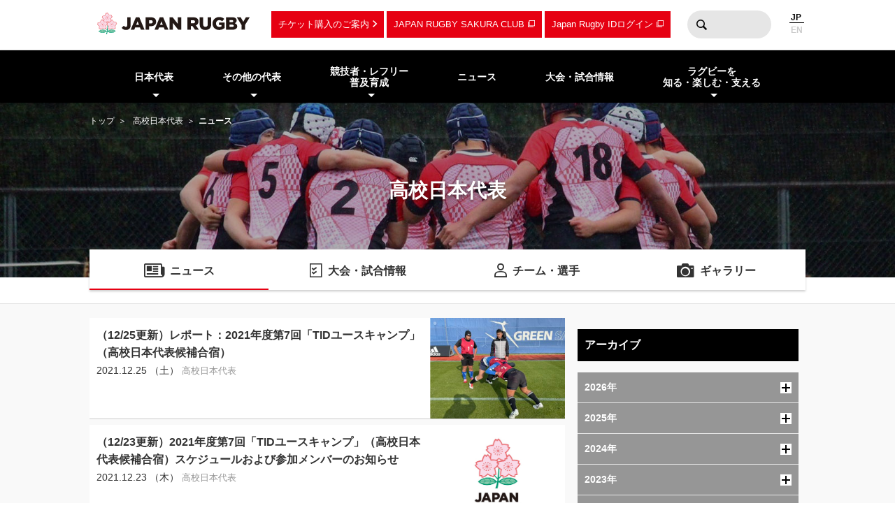

--- FILE ---
content_type: text/html; charset=UTF-8
request_url: https://www.rugby-japan.jp/u18/?ym=202112
body_size: 9526
content:
<!DOCTYPE html>
<html lang="ja">
<head>
<meta charset="utf-8">
<meta http-equiv="X-UA-Compatible" content="IE=edge">
<title>ニュース｜高校日本代表｜日本ラグビーフットボール協会</title>
<meta name="viewport" content="width=device-width, initial-scale=1">
<meta name="description" content="ラグビーを世界一楽しもう！ラグビー日本代表のニュース・試合日程・結果およびイベント情報など最新情報が満載。ラグビーの普及・育成に関する情報やルール・観戦ガイド、デジタルアーカイブなど、ラグビーのあらゆる情報をお届けします。（公財）日本ラグビーフットボール協会の公式サイトです。">
<meta name="keywords" content="ニュース,速報,高校日本代表,日本ラグビーフットボール協会,JRFU,ラグビー">
<meta name="author" content="JRFU">
<meta name="copyright" content="Japan Rugby Football Union.">
<meta name="twitter:card" content="summary_large_image" />
<meta name="twitter:site" content="@JRFUMedia" />
<meta property="og:url" content="https://www.rugby-japan.jp/u18/?ym=202112">
<meta property="og:type" content="article">
<meta property="og:title" content="ニュース｜高校日本代表｜日本ラグビーフットボール協会">
<meta property="og:description" content="ラグビーを世界一楽しもう！ラグビー日本代表のニュース・試合日程・結果およびイベント情報など最新情報が満載。ラグビーの普及・育成に関する情報やルール・観戦ガイド、デジタルアーカイブなど、ラグビーのあらゆる情報をお届けします。（公財）日本ラグビーフットボール協会の公式サイトです。">
<meta property="og:image" content="https://rugby-japan.s3.ap-northeast-1.amazonaws.com/image/site_info/145007_1000x525.png">
<meta property="og:locale" content="ja_JP" />
<meta name="google-site-verification" content="0HE66cwEPaZJGKRGbJ4MMAmvMLFa5WeIZSXgFy3dafE" />
<link rel="dns-prefetch" href="https://s3-ap-northeast-1.amazonaws.com">
<link rel="icon" href="https://s3.ap-northeast-1.amazonaws.com/rugby-japan/assets/img/favicon.ico">
<link rel="apple-touch-icon" href="https://s3.ap-northeast-1.amazonaws.com/rugby-japan/assets/img/apple-touch-icon.png" sizes="180x180">
<link rel="stylesheet" href="https://s3.ap-northeast-1.amazonaws.com/rugby-japan/assets/css/main-cdb401f97d334e8b6e6b.css">
<!-- Google Tag Manager -->
<script>(function(w,d,s,l,i){w[l]=w[l]||[];w[l].push({'gtm.start':
new Date().getTime(),event:'gtm.js'});var f=d.getElementsByTagName(s)[0],
j=d.createElement(s),dl=l!='dataLayer'?'&l='+l:'';j.async=true;j.src=
'https://www.googletagmanager.com/gtm.js?id='+i+dl;f.parentNode.insertBefore(j,f);
})(window,document,'script','dataLayer','GTM-5D6TC7J');</script>
<!-- End Google Tag Manager -->
</head>
<body><!-- Google Tag Manager (noscript) -->
<noscript><iframe src="https://www.googletagmanager.com/ns.html?id=GTM-5D6TC7J"
height="0" width="0" style="display:none;visibility:hidden"></iframe></noscript>
<!-- End Google Tag Manager (noscript) -->
<nav class="drawer-nav pc-ariahidden" aria-label="グローバルナビゲーション" id="js-drawer-nav">
   <div class="wrap">
    <figure class="site-title">
    <a href="/" class="sitelogo" title="JRFU 公益財団法人日本ラグビーフットボール協会">
    </a>
    </figure>
    <div class="close-button" aria-hidden="true"><i></i></div>
    </div>
    <div class="scroll">
    <div class="sub-nav">
    <ul class="language" role="menu">
        <li role="presentation"><span role="menuitemradio" aria-checked="true">JAPANESE</span></li>
        <li role="presentation"><a href="http://en.rugby-japan.jp/" role="menuitemradio" aria-checked="false">ENGLISH</a></li>
    </ul>
    </div>
    <div class="category-list -primary">
    <ul class="list" role="menu">
        <li role="presentation">
            <em class="subon" role="menuitem" aria-haspopup="true" aria-owns="drawermenu-japan">日本代表</em>
            <ul class="sublist" role="menu" id="drawermenu-japan">
                <li role="presentation"><a href="/japan/" role="menuitem">男子日本代表</a></li>
                <li role="presentation"><a href="/japan-womens/" role="menuitem">女子日本代表</a></li>
                <li role="presentation"><a href="/sevens/" role="menuitem">男子セブンズ日本代表</a></li>
                <li role="presentation"><a href="/sevens-womens/" role="menuitem">女子セブンズ日本代表</a></li>
            </ul>
        </li>
        <li role="presentation">
            <em class="subon" role="menuitem" aria-haspopup="true" aria-owns="drawermenu-others">その他の代表</em>
            <ul class="sublist" role="menu" id="drawermenu-others">
                <li role="presentation"><a href="/junior-japan/" role="menuitem">JAPAN XV</a></li>
                <li role="presentation"><a href="/u23/" role="menuitem">U23</a></li>
                <li role="presentation"><a href="/u20/" role="menuitem">U20</a></li>
                <li role="presentation"><a href="/u18/" role="menuitem">高校</a></li>
                <li role="presentation"><a href="/u17/" role="menuitem">U17</a></li>
                <li role="presentation"><a href="/academy/" role="menuitem">アカデミー</a></li>
            </ul>
        </li>
    </ul>
    </div>
    <div class="category-list -tertiary">
    <ul class="list" role="menu">
        <li role="presentation">
            <em class="subon" role="menuitem" aria-haspopup="true" aria-owns="drawermenu-future">
                競技者・レフリー・普及育成
            </em>
            <ul class="sublist" role="menu" id="drawermenu-future">
                <li role="presentation"><a href="/future/corevalues" role="menuitem">ラグビー憲章（5つのコアバリュー）</a></li>
                <li role="presentation"><a href="https://www.jrfuplayerwelfare.com/" role="menuitem" target="_blank" rel="noopener">安全対策</a></li>
                <li role="presentation"><a href="/RugbyFamilyGuide/mini/" role="menuitem" target="_blank" rel="noopener">小学生</a></li>
                <li role="presentation"><a href="/RugbyFamilyGuide/junior/" role="menuitem" target="_blank" rel="noopener">中学生</a></li>
                <li role="presentation"><a href="/RugbyFamilyGuide/high-school/" role="menuitem" target="_blank" rel="noopener">高校生</a></li>
                <li role="presentation"><a href="/RugbyFamilyGuide/womens/" role="menuitem" target="_blank" rel="noopener">女子</a></li>
                <li role="presentation"><a href="/RugbyFamilyGuide/senior/" role="menuitem" target="_blank" rel="noopener">成年</a></li>
                <li role="presentation"><a href="https://www.tagrugby-japan.jp/" role="menuitem" target="_blank" rel="noopener">タグラグビー</a></li>
                <li role="presentation"><a href="/RugbyFamilyGuide/t1/" role="menuitem" target="_blank" rel="noopener">T1 ラグビー</a></li>
                <li role="presentation"><a href="https://www.jrfucoach.com/" role="menuitem" target="_blank" rel="noopener">コーチ・指導者</a></li>
                <li role="presentation"><a href="/RugbyFamilyGuide/referee/" role="menuitem" target="_blank" rel="noopener">レフリー</a></li>
                <li role="presentation"><a href="https://sites.google.com/league-one.jp/jrfu-agent/" role="menuitem" target="_blank" rel="noopener">代理人</a></li>
                <li role="presentation"><a href="https://www.rugby-japan.jp/RugbyFamilyGuide/rugby-navi/" role="menuitem" target="_blank" rel="noopener">スクール検索（ラグナビ）</a></li>
                <li role="presentation"><a href="https://rugbyfamily.jp/" role="menuitem" target="_blank" rel="noopener">チーム登録</a></li>
                <li role="presentation"><a href="/future/" role="menuitem">更新情報</a></li>
                <li role="presentation"><a href="/future/rule/" role="menuitem">憲章/競技規則/規程・通達</a></li>
                <li role="presentation"><a href="/future/documents/" role="menuitem">申請書一覧</a></li>
            </ul>
        </li>
    </ul>
    </div>
    <div class="category-list -secondary">
    <ul class="list" role="menu">
        <li role="presentation"><a href="/news/" role="menuitem">ニュース</a></li>
        <li role="presentation"><a href="/schedule/" role="menuitem">大会・試合情報</a></li>
    </ul>
    </div>
    <div class="category-list -tertiary">
    <ul class="list" role="menu">
        <li role="presentation"> <em class="subon" role="menuitem" aria-haspopup="true" aria-owns="drawermenu-guide">
                 ラグビーを知る・楽しむ・支える
             </em>
             <ul class="sublist" role="menu" id="drawermenu-guide">
                 <li role="presentation"><a href="https://minnaderugby.jp/" role="menuitem">みんなでラグビー</a></li>
                 <li role="presentation"><a href="/guide/" role="menuitem">ビギナーズガイドトップ</a></li>
                 <li role="presentation"><a href="/guide/rule/" role="menuitem">ルール動画</a></li>
                 <li role="presentation"><a href="/guide/sevens/" role="menuitem">セブンズを知ろう</a></li>
                 <li role="presentation"><a href="/guide/manner/" role="menuitem">観戦ガイド</a></li>
                 <li role="presentation"><a href="/guide/rugby/" role="menuitem">ラグビー基本用語解説</a></li>
                 <li role="presentation"><a href="/calendar/" role="menuitem">ラグビーカレンダー</a></li>
                 <li role="presentation"><a href="/ticket/" role="menuitem">観戦チケットのご案内</a></li>
                 <li role="presentation"><a href="/map/" role="menuitem">会場のご案内</a></li>
                 <li role="presentation"><a href="http://kifu.rugby-japan.or.jp/" target="_blank"  rel="noopener" role="menuitem">寄付する</a></li>
                 <li role="presentation"><a href="https://www.scrumjapanprogram.jp/" target="_blank"  rel="noopener" role="menuitem">スクラム・ジャパン・プログラム</a></li>
                 <li role="presentation"><a href="https://r-med.jp/" target="_blank"  rel="noopener" role="menuitem">重症外傷への最先端医療支援</a></li>
                 <li role="presentation"><a href="https://camp-fire.jp/highlights/jrfu" target="_blank"  rel="noopener" role="menuitem">JAPAN RUGBY CROWDFUNDING</a></li>
             </ul>
         </li>
    </ul>
    </div>
    <div class="category-list -subnav">
        <ul class="list" role="menu">
            <li role="presentation"><a href="/ticket/" role="menuitem">チケットのご案内</a></li>
            <li role="presentation"><a href="https://member.japanrugby-sakuraclub.jp/" target="_blank" rel="noopener" role="menuitem">JAPAN RUGBY SAKURA CLUB</a></li>
            <li role="presentation"><a href="https://japan-rugby-id.jp/home/" target="_blank" rel="noopener" role="menuitem">Japan Rugby IDログイン</a></li>
        </ul>
    </div>
    <div class="category-list -tertiary">
    <ul class="list" role="menu">
        <li role="presentation"><em class="subon" role="menuitem" aria-haspopup="true" aria-owns="drawermenu-jrfu">JRFUについて</em>
            <ul class="sublist" role="menu" id="drawermenu-jrfu">
                <li role="presentation"><a href="/jrfu/" role="menuitem">JRFUについて</a></li>
                <li role="presentation"><a href="/jrfu/media" role="menuitem">メディア・報道の方へ</a></li>
                <li role="presentation"><a href="/jrfu/business" role="menuitem">情報公開</a></li>
                <li role="presentation"><a href="/contact/" role="menuitem">お問い合わせ</a></li>
                <li role="presentation"><a href="/faq/" role="menuitem">よくあるご質問</a></li>
                <li role="presentation"><a href="/news/category/jrfu/" role="menuitem">ニュース</a></li>
                <li role="presentation"><a href="/lp/document/viewer.html?src=JapanRugby_Mid-TermStrategicPlan2025-2028" role="menuitem">中期戦略計画 2025-2028</a></li>
                <li role="presentation"><a href="/sponsor/" role="menuitem">スポンサー</a></li>
                <li role="presentation"><a href="/links/" role="menuitem">協会関連リンク</a></li>
                <li role="presentation"><a href="/support/" role="menuitem">寄付・サポート</a></li>
                <li role="presentation"><a href="/recruit/" role="menuitem">求人・採用 / ボランティアの募集</a></li>
            </ul>
        </li>
        <li role="presentation"><a href="/site_rule/" role="menuitem">サイト利用規約</a></li>
        <li role="presentation"><a href="/site_rule/link/" role="menuitem">リンクについて</a></li>
        <li role="presentation"><a href="/privacypolicy/" role="menuitem">プライバシーポリシー</a></li>
    </ul>
    </div>
    </div>
</nav>
<!-- //toggle --><header>
   <div class="header-container" role="banner">
        <div class="wrap">
        <figure class="site-title">
        <a href="/" class="sitelogo" title="JRFU 公益財団法人日本ラグビーフットボール協会">
        </a>
        </figure>
        <div class="sub-nav">
            <a href="/ticket/" class="link sp-ariahidden">チケット購入のご案内</a>
            <a href="https://member.japanrugby-sakuraclub.jp/" class="outlink sp-ariahidden" target="_blank" rel="noopener">JAPAN RUGBY SAKURA CLUB</a>
            <a href="https://japan-rugby-id.jp/home/" class="outlink sp-ariahidden" target="_blank" rel="noopener">Japan Rugby IDログイン</a>
            <form action="/search/" method="get" class="searchbox sp-ariahidden" role="search">
                <input name="q" type="text" class="words">
                <button type="submit" class="btn">検索</button>
            </form>
            <ul class="language">
                <li><span>JP</span></li>
                <li><a href="http://en.rugby-japan.jp/">EN</a></li>
            </ul>
            <div class="burger-button" id="js-btn-drawer" aria-hidden="true"><i></i></div>
            </div>
        </div>
    </div>
    <nav class="global-nav touch sp-ariahidden" aria-label="グローバルナビゲーション">
    <div class="wrap">
        <div class="category-list">
            <ul class="list" role="menu">
                <li role="presentation">
                    <em class="subon" role="menuitem" aria-haspopup="true" aria-owns="headermenu-japan">日本代表</em>
                    <ul class="sublist" id="headermenu-japan">
                        <li role="presentation"><a href="/japan/" role="menuitem">男子日本代表</a></li>
                        <li role="presentation"><a href="/japan-womens/" role="menuitem">女子日本代表</a></li>
                        <li role="presentation"><a href="/sevens/" role="menuitem">男子セブンズ日本代表</a></li>
                        <li role="presentation"><a href="/sevens-womens/" role="menuitem">女子セブンズ日本代表</a></li>
                    </ul>
                </li>
                <li role="presentation">
                    <em class="subon" role="menuitem" aria-haspopup="true" aria-owns="headermenu-others">その他の代表</em>
                    <ul class="sublist" role="menu" id="headermenu-others">
                        <li role="presentation"><a href="/junior-japan/" role="menuitem">JAPAN XV</a></li>
                        <li role="presentation"><a href="/u23/" role="menuitem">U23</a></li>
                        <li role="presentation"><a href="/u20/" role="menuitem">U20</a></li>
                        <li role="presentation"><a href="/u18/" role="menuitem">高校</a></li>
                        <li role="presentation"><a href="/u17/" role="menuitem">U17</a></li>
                        <li role="presentation"><a href="/academy/" role="menuitem">アカデミー</a></li>
                    </ul>
                </li>
                <li role="presentation">
                    <em class="subon" role="menuitem" aria-haspopup="true" aria-owns="headermenu-future">
                        競技者・レフリー<br>普及育成
                    </em>
                    <ul class="sublist" role="menu" id="headermenu-future">
                        <li role="presentation"><a href="/future/corevalues" role="menuitem">ラグビー憲章<br>（5つのコアバリュー）</a></li>
                        <li role="presentation"><a href="https://www.jrfuplayerwelfare.com/" role="menuitem" target="_blank" rel="noopener">安全対策</a></li>
                        <li role="presentation"><a href="/RugbyFamilyGuide/mini/" role="menuitem" target="_blank" rel="noopener">小学生</a></li>
                        <li role="presentation"><a href="/RugbyFamilyGuide/junior/" role="menuitem" target="_blank" rel="noopener">中学生</a></li>
                        <li role="presentation"><a href="/RugbyFamilyGuide/high-school/" role="menuitem" target="_blank" rel="noopener">高校生</a></li>
                        <li role="presentation"><a href="/RugbyFamilyGuide/womens/" role="menuitem" target="_blank" rel="noopener">女子</a></li>
                        <li role="presentation"><a href="/RugbyFamilyGuide/senior/" role="menuitem" target="_blank" rel="noopener">成年</a></li>
                        <li role="presentation"><a href="https://www.tagrugby-japan.jp/" role="menuitem" target="_blank" rel="noopener">タグラグビー</a></li>
                        <li role="presentation"><a href="/RugbyFamilyGuide/t1/" role="menuitem" target="_blank" rel="noopener">T1 ラグビー</a></li>
                        <li role="presentation"><a href="https://www.jrfucoach.com/" role="menuitem" target="_blank" rel="noopener">コーチ・指導者</a></li>
                        <li role="presentation"><a href="/RugbyFamilyGuide/referee/" role="menuitem" target="_blank" rel="noopener">レフリー</a></li>
                        <li role="presentation"><a href="https://sites.google.com/league-one.jp/jrfu-agent/" role="menuitem" target="_blank" rel="noopener">代理人</a></li>
                        <li role="presentation"><a href="https://www.rugby-japan.jp/RugbyFamilyGuide/rugby-navi/" role="menuitem" target="_blank" rel="noopener">スクール検索（ラグナビ）</a></li>
                        <li role="presentation"><a href="https://rugbyfamily.jp/" role="menuitem" target="_blank" rel="noopener">チーム登録</a></li>
                        <li role="presentation"><a href="/future/" role="menuitem">更新情報</a></li>
                        <li role="presentation"><a href="/future/rule/" role="menuitem">憲章/競技規則/規程・通達</a></li>
                        <li role="presentation"><a href="/future/documents/" role="menuitem">申請書一覧</a></li>
                    </ul>
                </li>
                <li role="presentation"><a href="/news/" role="menuitem">ニュース</a></li>
                            <li role="presentation"><a href="/schedule/" role="menuitem">大会・試合情報</a></li>
                            <li role="presentation" class="">
                <em class="subon" role="menuitem" aria-haspopup="true" aria-owns="headermenu-guide">
                    ラグビーを<br>知る・楽しむ・支える
                </em>
                <ul class="sublist" role="menu" id="headermenu-guide">
                    <li role="presentation"><a href="https://minnaderugby.jp/" role="menuitem">みんなでラグビー</a></li>
                    <li role="presentation"><a href="/guide/" role="menuitem">ビギナーズガイドトップ</a></li>
                    <li role="presentation"><a href="/guide/rule/" role="menuitem">ルール動画</a></li>
                    <li role="presentation"><a href="/guide/sevens/" role="menuitem">セブンズを知ろう</a></li>
                    <li role="presentation"><a href="/guide/manner/" role="menuitem">観戦ガイド</a></li>
                    <li role="presentation"><a href="/guide/rugby/" role="menuitem">ラグビー基本用語解説</a></li>
                    <li role="presentation"><a href="/calendar/" role="menuitem">ラグビーカレンダー</a></li>
                    <li role="presentation"><a href="/ticket/" role="menuitem">観戦チケットのご案内</a></li>
                    <li role="presentation"><a href="/map/" role="menuitem">会場のご案内</a></li>
                    <li role="presentation"><a href="http://kifu.rugby-japan.or.jp/" target="_blank"  rel="noopener" role="menuitem">寄付する</a></li>
                    <li role="presentation"><a href="https://www.scrumjapanprogram.jp/" target="_blank"  rel="noopener" role="menuitem">スクラム・ジャパン・プログラム</a></li>
                    <li role="presentation"><a href="https://r-med.jp/" target="_blank"  rel="noopener" role="menuitem">重症外傷への最先端医療支援</a></li>
                    <li role="presentation"><a href="https://camp-fire.jp/highlights/jrfu" target="_blank"  rel="noopener" role="menuitem">JAPAN RUGBY CROWDFUNDING</a></li>
                </ul>

            </li>
        </ul>
        </div>
    </div>
</nav></header>
<div class="headline-container  -bgimage -slim -u18">
<div class="breadcrumb-nav">
<div class="wrap">
<a href="/">トップ</a>
<a href="/u18/">高校日本代表</a><strong>ニュース</strong></div>
</div>
<div class="wrap">
    <h1 class="page-title">高校日本代表</h1>
</div>
<div class="bgimage"></div>
</div>
<div class="category-nav">
    <ul class="categories -cols4" role="menu">
<li class="-current" role="presentation">
            <a href="/u18/news/" class="news" role="menuitem">ニュース</a>
        </li><li role="presentation">
            <a href="/u18/schedule/" class="schedule" role="menuitem">大会・試合情報</a>
        </li><li role="presentation">
            <a href="/u18/member/" class="member" role="menuitem">チーム・選手</a>
        </li><li role="presentation">
            <a href="/u18/gallery/photo/" class="gallery" role="menuitem">ギャラリー</a>
        </li>    </ul>
</div>
<main class="main-contents">
<div class="wrap">
<div class="l-cols2 news-container">
<div class="primary">
<div class="wrap">
    <div class="newsBody">
                <ul class="list -large">
        <li>
<a href="/news/51121">
<div class="text">
<div class="title">（12/25更新）レポート：2021年度第7回「TIDユースキャンプ」（高校日本代表候補合宿）</div>
<div class="date">2021.12.25 （土） </div>
<div class="tag">
<span>高校日本代表</span></div>
</div>
<figure class="thumb" ><img
        class="lazyload"
        src="[data-uri]"
        data-src="https://rugby-japan.s3.ap-northeast-1.amazonaws.com/image/article/150297_500x375.jpg"
        alt="（12/25更新）レポート：2021年度第7回「TIDユースキャンプ」（高校日本代表候補合宿）"
    ></figure></a>
</li>
<li>
<a href="/news/51117">
<div class="text">
<div class="title">（12/23更新）2021年度第7回「TIDユースキャンプ」（高校日本代表候補合宿）スケジュールおよび参加メンバーのお知らせ</div>
<div class="date">2021.12.23 （木） </div>
<div class="tag">
<span>高校日本代表</span></div>
</div>
<figure class="thumb" ><img
        class="lazyload"
        src="[data-uri]"
        data-src="https://rugby-japan.s3.ap-northeast-1.amazonaws.com/image/common_image/145068_500x500.jpg"
        alt="（12/23更新）2021年度第7回「TIDユースキャンプ」（高校日本代表候補合宿）スケジュールおよび参加メンバーのお知らせ"
    ></figure></a>
</li>
        </ul>
    </div>
    <div class="newsFooter">
        </div>
</div>
</div>
<div class="secondary">
<div class="wrap">
<div class="newsSidebar">
<div class="refine">
<h3 class="shb3">アーカイブ</h3>
<div class="archive js-accordion">
    <h4 class="year btn">
        2026年<i class="icon"></i>
        </h4>
        <ul class="month item">
        <li><a href="/u18/?ym=202601">2026年01月</a></li>        </ul>
    <h4 class="year btn">
        2025年<i class="icon"></i>
        </h4>
        <ul class="month item">
        <li><a href="/u18/?ym=202512">2025年12月</a></li><li><a href="/u18/?ym=202511">2025年11月</a></li><li><a href="/u18/?ym=202510">2025年10月</a></li><li><a href="/u18/?ym=202509">2025年09月</a></li><li><a href="/u18/?ym=202508">2025年08月</a></li><li><a href="/u18/?ym=202507">2025年07月</a></li><li><a href="/u18/?ym=202506">2025年06月</a></li><li><a href="/u18/?ym=202505">2025年05月</a></li><li><a href="/u18/?ym=202504">2025年04月</a></li><li><a href="/u18/?ym=202503">2025年03月</a></li><li><a href="/u18/?ym=202502">2025年02月</a></li><li><a href="/u18/?ym=202501">2025年01月</a></li>        </ul>
    <h4 class="year btn">
        2024年<i class="icon"></i>
        </h4>
        <ul class="month item">
        <li><a href="/u18/?ym=202412">2024年12月</a></li><li><a href="/u18/?ym=202411">2024年11月</a></li><li><a href="/u18/?ym=202410">2024年10月</a></li><li><a href="/u18/?ym=202409">2024年09月</a></li><li><a href="/u18/?ym=202408">2024年08月</a></li><li><a href="/u18/?ym=202407">2024年07月</a></li><li><a href="/u18/?ym=202406">2024年06月</a></li><li><a href="/u18/?ym=202405">2024年05月</a></li><li><a href="/u18/?ym=202404">2024年04月</a></li><li><a href="/u18/?ym=202403">2024年03月</a></li><li><a href="/u18/?ym=202402">2024年02月</a></li><li><a href="/u18/?ym=202401">2024年01月</a></li>        </ul>
    <h4 class="year btn">
        2023年<i class="icon"></i>
        </h4>
        <ul class="month item">
        <li><a href="/u18/?ym=202312">2023年12月</a></li><li><a href="/u18/?ym=202311">2023年11月</a></li><li><a href="/u18/?ym=202310">2023年10月</a></li><li><a href="/u18/?ym=202309">2023年09月</a></li><li><a href="/u18/?ym=202308">2023年08月</a></li><li><a href="/u18/?ym=202307">2023年07月</a></li><li><a href="/u18/?ym=202306">2023年06月</a></li><li><a href="/u18/?ym=202305">2023年05月</a></li><li><a href="/u18/?ym=202304">2023年04月</a></li><li><a href="/u18/?ym=202303">2023年03月</a></li><li><a href="/u18/?ym=202302">2023年02月</a></li><li><a href="/u18/?ym=202301">2023年01月</a></li>        </ul>
    <h4 class="year btn">
        2022年<i class="icon"></i>
        </h4>
        <ul class="month item">
        <li><a href="/u18/?ym=202212">2022年12月</a></li><li><a href="/u18/?ym=202211">2022年11月</a></li><li><a href="/u18/?ym=202210">2022年10月</a></li><li><a href="/u18/?ym=202209">2022年09月</a></li><li><a href="/u18/?ym=202208">2022年08月</a></li><li><a href="/u18/?ym=202207">2022年07月</a></li><li><a href="/u18/?ym=202206">2022年06月</a></li><li><a href="/u18/?ym=202205">2022年05月</a></li><li><a href="/u18/?ym=202204">2022年04月</a></li><li><a href="/u18/?ym=202203">2022年03月</a></li><li><a href="/u18/?ym=202202">2022年02月</a></li><li><a href="/u18/?ym=202201">2022年01月</a></li>        </ul>
    <h4 class="year btn -open">
        2021年<i class="icon"></i>
        </h4>
        <ul class="month item">
        <li><a href="/u18/?ym=202112">2021年12月</a></li><li><a href="/u18/?ym=202111">2021年11月</a></li><li><a href="/u18/?ym=202110">2021年10月</a></li><li><a href="/u18/?ym=202109">2021年09月</a></li><li><a href="/u18/?ym=202108">2021年08月</a></li><li><a href="/u18/?ym=202107">2021年07月</a></li><li><a href="/u18/?ym=202106">2021年06月</a></li><li><a href="/u18/?ym=202105">2021年05月</a></li><li><a href="/u18/?ym=202104">2021年04月</a></li><li><a href="/u18/?ym=202103">2021年03月</a></li><li><a href="/u18/?ym=202102">2021年02月</a></li><li><a href="/u18/?ym=202101">2021年01月</a></li>        </ul>
    <h4 class="year btn">
        2020年<i class="icon"></i>
        </h4>
        <ul class="month item">
        <li><a href="/u18/?ym=202012">2020年12月</a></li><li><a href="/u18/?ym=202011">2020年11月</a></li><li><a href="/u18/?ym=202010">2020年10月</a></li><li><a href="/u18/?ym=202009">2020年09月</a></li><li><a href="/u18/?ym=202008">2020年08月</a></li><li><a href="/u18/?ym=202007">2020年07月</a></li><li><a href="/u18/?ym=202006">2020年06月</a></li><li><a href="/u18/?ym=202005">2020年05月</a></li><li><a href="/u18/?ym=202004">2020年04月</a></li><li><a href="/u18/?ym=202003">2020年03月</a></li><li><a href="/u18/?ym=202002">2020年02月</a></li><li><a href="/u18/?ym=202001">2020年01月</a></li>        </ul>
    <h4 class="year btn">
        2019年<i class="icon"></i>
        </h4>
        <ul class="month item">
        <li><a href="/u18/?ym=201912">2019年12月</a></li><li><a href="/u18/?ym=201911">2019年11月</a></li><li><a href="/u18/?ym=201910">2019年10月</a></li><li><a href="/u18/?ym=201909">2019年09月</a></li><li><a href="/u18/?ym=201908">2019年08月</a></li><li><a href="/u18/?ym=201907">2019年07月</a></li><li><a href="/u18/?ym=201906">2019年06月</a></li><li><a href="/u18/?ym=201905">2019年05月</a></li><li><a href="/u18/?ym=201904">2019年04月</a></li><li><a href="/u18/?ym=201903">2019年03月</a></li><li><a href="/u18/?ym=201902">2019年02月</a></li><li><a href="/u18/?ym=201901">2019年01月</a></li>        </ul>
    <h4 class="year btn">
        2018年<i class="icon"></i>
        </h4>
        <ul class="month item">
        <li><a href="/u18/?ym=201812">2018年12月</a></li><li><a href="/u18/?ym=201811">2018年11月</a></li><li><a href="/u18/?ym=201810">2018年10月</a></li><li><a href="/u18/?ym=201809">2018年09月</a></li><li><a href="/u18/?ym=201808">2018年08月</a></li><li><a href="/u18/?ym=201807">2018年07月</a></li><li><a href="/u18/?ym=201806">2018年06月</a></li><li><a href="/u18/?ym=201805">2018年05月</a></li><li><a href="/u18/?ym=201804">2018年04月</a></li><li><a href="/u18/?ym=201803">2018年03月</a></li><li><a href="/u18/?ym=201802">2018年02月</a></li><li><a href="/u18/?ym=201801">2018年01月</a></li>        </ul>
    <h4 class="year btn">
        2017年<i class="icon"></i>
        </h4>
        <ul class="month item">
        <li><a href="/u18/?ym=201712">2017年12月</a></li><li><a href="/u18/?ym=201711">2017年11月</a></li><li><a href="/u18/?ym=201710">2017年10月</a></li><li><a href="/u18/?ym=201709">2017年09月</a></li><li><a href="/u18/?ym=201708">2017年08月</a></li><li><a href="/u18/?ym=201707">2017年07月</a></li><li><a href="/u18/?ym=201706">2017年06月</a></li><li><a href="/u18/?ym=201705">2017年05月</a></li><li><a href="/u18/?ym=201704">2017年04月</a></li><li><a href="/u18/?ym=201703">2017年03月</a></li><li><a href="/u18/?ym=201702">2017年02月</a></li><li><a href="/u18/?ym=201701">2017年01月</a></li>        </ul>
    <h4 class="year btn">
        2016年<i class="icon"></i>
        </h4>
        <ul class="month item">
        <li><a href="/u18/?ym=201612">2016年12月</a></li><li><a href="/u18/?ym=201611">2016年11月</a></li><li><a href="/u18/?ym=201610">2016年10月</a></li><li><a href="/u18/?ym=201609">2016年09月</a></li><li><a href="/u18/?ym=201608">2016年08月</a></li><li><a href="/u18/?ym=201607">2016年07月</a></li><li><a href="/u18/?ym=201606">2016年06月</a></li><li><a href="/u18/?ym=201605">2016年05月</a></li><li><a href="/u18/?ym=201604">2016年04月</a></li><li><a href="/u18/?ym=201603">2016年03月</a></li><li><a href="/u18/?ym=201602">2016年02月</a></li><li><a href="/u18/?ym=201601">2016年01月</a></li>        </ul>
    <h4 class="year btn">
        2015年<i class="icon"></i>
        </h4>
        <ul class="month item">
        <li><a href="/u18/?ym=201512">2015年12月</a></li><li><a href="/u18/?ym=201511">2015年11月</a></li><li><a href="/u18/?ym=201510">2015年10月</a></li><li><a href="/u18/?ym=201509">2015年09月</a></li><li><a href="/u18/?ym=201508">2015年08月</a></li><li><a href="/u18/?ym=201507">2015年07月</a></li><li><a href="/u18/?ym=201506">2015年06月</a></li><li><a href="/u18/?ym=201505">2015年05月</a></li><li><a href="/u18/?ym=201504">2015年04月</a></li><li><a href="/u18/?ym=201503">2015年03月</a></li><li><a href="/u18/?ym=201502">2015年02月</a></li><li><a href="/u18/?ym=201501">2015年01月</a></li>        </ul>
    <h4 class="year btn">
        2014年<i class="icon"></i>
        </h4>
        <ul class="month item">
        <li><a href="/u18/?ym=201412">2014年12月</a></li><li><a href="/u18/?ym=201411">2014年11月</a></li><li><a href="/u18/?ym=201410">2014年10月</a></li><li><a href="/u18/?ym=201409">2014年09月</a></li><li><a href="/u18/?ym=201408">2014年08月</a></li><li><a href="/u18/?ym=201407">2014年07月</a></li><li><a href="/u18/?ym=201406">2014年06月</a></li><li><a href="/u18/?ym=201405">2014年05月</a></li><li><a href="/u18/?ym=201404">2014年04月</a></li><li><a href="/u18/?ym=201403">2014年03月</a></li><li><a href="/u18/?ym=201402">2014年02月</a></li><li><a href="/u18/?ym=201401">2014年01月</a></li>        </ul>
    <h4 class="year btn">
        2013年<i class="icon"></i>
        </h4>
        <ul class="month item">
        <li><a href="/u18/?ym=201312">2013年12月</a></li><li><a href="/u18/?ym=201311">2013年11月</a></li><li><a href="/u18/?ym=201310">2013年10月</a></li><li><a href="/u18/?ym=201309">2013年09月</a></li><li><a href="/u18/?ym=201308">2013年08月</a></li><li><a href="/u18/?ym=201307">2013年07月</a></li><li><a href="/u18/?ym=201306">2013年06月</a></li><li><a href="/u18/?ym=201305">2013年05月</a></li><li><a href="/u18/?ym=201304">2013年04月</a></li><li><a href="/u18/?ym=201303">2013年03月</a></li><li><a href="/u18/?ym=201302">2013年02月</a></li><li><a href="/u18/?ym=201301">2013年01月</a></li>        </ul>
    <h4 class="year btn">
        2012年<i class="icon"></i>
        </h4>
        <ul class="month item">
        <li><a href="/u18/?ym=201212">2012年12月</a></li><li><a href="/u18/?ym=201211">2012年11月</a></li><li><a href="/u18/?ym=201210">2012年10月</a></li><li><a href="/u18/?ym=201209">2012年09月</a></li><li><a href="/u18/?ym=201208">2012年08月</a></li><li><a href="/u18/?ym=201207">2012年07月</a></li><li><a href="/u18/?ym=201206">2012年06月</a></li><li><a href="/u18/?ym=201205">2012年05月</a></li><li><a href="/u18/?ym=201204">2012年04月</a></li><li><a href="/u18/?ym=201203">2012年03月</a></li><li><a href="/u18/?ym=201202">2012年02月</a></li><li><a href="/u18/?ym=201201">2012年01月</a></li>        </ul>
    <h4 class="year btn">
        2011年<i class="icon"></i>
        </h4>
        <ul class="month item">
        <li><a href="/u18/?ym=201112">2011年12月</a></li><li><a href="/u18/?ym=201111">2011年11月</a></li><li><a href="/u18/?ym=201110">2011年10月</a></li><li><a href="/u18/?ym=201109">2011年09月</a></li><li><a href="/u18/?ym=201108">2011年08月</a></li><li><a href="/u18/?ym=201107">2011年07月</a></li><li><a href="/u18/?ym=201106">2011年06月</a></li><li><a href="/u18/?ym=201105">2011年05月</a></li><li><a href="/u18/?ym=201104">2011年04月</a></li><li><a href="/u18/?ym=201103">2011年03月</a></li><li><a href="/u18/?ym=201102">2011年02月</a></li><li><a href="/u18/?ym=201101">2011年01月</a></li>        </ul>
    <h4 class="year btn">
        2010年<i class="icon"></i>
        </h4>
        <ul class="month item">
        <li><a href="/u18/?ym=201012">2010年12月</a></li><li><a href="/u18/?ym=201011">2010年11月</a></li><li><a href="/u18/?ym=201010">2010年10月</a></li><li><a href="/u18/?ym=201009">2010年09月</a></li><li><a href="/u18/?ym=201008">2010年08月</a></li><li><a href="/u18/?ym=201007">2010年07月</a></li><li><a href="/u18/?ym=201006">2010年06月</a></li><li><a href="/u18/?ym=201005">2010年05月</a></li><li><a href="/u18/?ym=201004">2010年04月</a></li><li><a href="/u18/?ym=201003">2010年03月</a></li><li><a href="/u18/?ym=201002">2010年02月</a></li><li><a href="/u18/?ym=201001">2010年01月</a></li>        </ul>
    <h4 class="year btn">
        2009年<i class="icon"></i>
        </h4>
        <ul class="month item">
        <li><a href="/u18/?ym=200912">2009年12月</a></li><li><a href="/u18/?ym=200911">2009年11月</a></li><li><a href="/u18/?ym=200910">2009年10月</a></li><li><a href="/u18/?ym=200909">2009年09月</a></li><li><a href="/u18/?ym=200908">2009年08月</a></li><li><a href="/u18/?ym=200907">2009年07月</a></li><li><a href="/u18/?ym=200906">2009年06月</a></li><li><a href="/u18/?ym=200905">2009年05月</a></li><li><a href="/u18/?ym=200904">2009年04月</a></li><li><a href="/u18/?ym=200903">2009年03月</a></li><li><a href="/u18/?ym=200902">2009年02月</a></li><li><a href="/u18/?ym=200901">2009年01月</a></li>        </ul>
    <h4 class="year btn">
        2008年<i class="icon"></i>
        </h4>
        <ul class="month item">
        <li><a href="/u18/?ym=200812">2008年12月</a></li><li><a href="/u18/?ym=200811">2008年11月</a></li><li><a href="/u18/?ym=200810">2008年10月</a></li><li><a href="/u18/?ym=200809">2008年09月</a></li><li><a href="/u18/?ym=200808">2008年08月</a></li><li><a href="/u18/?ym=200807">2008年07月</a></li><li><a href="/u18/?ym=200806">2008年06月</a></li><li><a href="/u18/?ym=200805">2008年05月</a></li><li><a href="/u18/?ym=200804">2008年04月</a></li><li><a href="/u18/?ym=200803">2008年03月</a></li><li><a href="/u18/?ym=200802">2008年02月</a></li><li><a href="/u18/?ym=200801">2008年01月</a></li>        </ul>
    <h4 class="year btn">
        2007年<i class="icon"></i>
        </h4>
        <ul class="month item">
        <li><a href="/u18/?ym=200712">2007年12月</a></li><li><a href="/u18/?ym=200711">2007年11月</a></li><li><a href="/u18/?ym=200710">2007年10月</a></li><li><a href="/u18/?ym=200709">2007年09月</a></li><li><a href="/u18/?ym=200708">2007年08月</a></li><li><a href="/u18/?ym=200707">2007年07月</a></li><li><a href="/u18/?ym=200706">2007年06月</a></li><li><a href="/u18/?ym=200705">2007年05月</a></li><li><a href="/u18/?ym=200704">2007年04月</a></li><li><a href="/u18/?ym=200703">2007年03月</a></li><li><a href="/u18/?ym=200702">2007年02月</a></li><li><a href="/u18/?ym=200701">2007年01月</a></li>        </ul>
    <h4 class="year btn">
        2006年<i class="icon"></i>
        </h4>
        <ul class="month item">
        <li><a href="/u18/?ym=200612">2006年12月</a></li><li><a href="/u18/?ym=200611">2006年11月</a></li><li><a href="/u18/?ym=200610">2006年10月</a></li><li><a href="/u18/?ym=200609">2006年09月</a></li><li><a href="/u18/?ym=200608">2006年08月</a></li><li><a href="/u18/?ym=200607">2006年07月</a></li><li><a href="/u18/?ym=200606">2006年06月</a></li><li><a href="/u18/?ym=200605">2006年05月</a></li><li><a href="/u18/?ym=200604">2006年04月</a></li><li><a href="/u18/?ym=200603">2006年03月</a></li><li><a href="/u18/?ym=200602">2006年02月</a></li><li><a href="/u18/?ym=200601">2006年01月</a></li>        </ul>
    <h4 class="year btn">
        2005年<i class="icon"></i>
        </h4>
        <ul class="month item">
        <li><a href="/u18/?ym=200512">2005年12月</a></li><li><a href="/u18/?ym=200511">2005年11月</a></li><li><a href="/u18/?ym=200510">2005年10月</a></li><li><a href="/u18/?ym=200509">2005年09月</a></li><li><a href="/u18/?ym=200508">2005年08月</a></li><li><a href="/u18/?ym=200507">2005年07月</a></li><li><a href="/u18/?ym=200506">2005年06月</a></li><li><a href="/u18/?ym=200505">2005年05月</a></li><li><a href="/u18/?ym=200504">2005年04月</a></li><li><a href="/u18/?ym=200503">2005年03月</a></li><li><a href="/u18/?ym=200502">2005年02月</a></li><li><a href="/u18/?ym=200501">2005年01月</a></li>        </ul>
    <h4 class="year btn">
        2004年<i class="icon"></i>
        </h4>
        <ul class="month item">
        <li><a href="/u18/?ym=200412">2004年12月</a></li><li><a href="/u18/?ym=200411">2004年11月</a></li><li><a href="/u18/?ym=200410">2004年10月</a></li><li><a href="/u18/?ym=200409">2004年09月</a></li><li><a href="/u18/?ym=200408">2004年08月</a></li><li><a href="/u18/?ym=200407">2004年07月</a></li><li><a href="/u18/?ym=200406">2004年06月</a></li><li><a href="/u18/?ym=200405">2004年05月</a></li><li><a href="/u18/?ym=200404">2004年04月</a></li><li><a href="/u18/?ym=200403">2004年03月</a></li><li><a href="/u18/?ym=200402">2004年02月</a></li><li><a href="/u18/?ym=200401">2004年01月</a></li>        </ul>
    </div>
</div>
</div>
</div>
</div>
</div>
</div>
</main>
<footer>
    <div class="banner-nav">
        <ul class="wrap">
            <li><a href="/ticket/" class="ticket" title="チケット購入のご案内"></a></li>
            <li><a href="https://jrfu-service.jp/" target="_blank" rel="noopener" class="memberclub" title="JRFUサービスステーション"></a></li>
        </ul>
    </div>
    <nav class="global-nav" aria-label="フッターグローバルナビゲーション">
   <div class="wrap">
        <div class="category-list -primary">
        <ul class="list">
            <li><a href="/japan/">15人制男子日本代表</a></li>
            <li><a href="/sevens/">男子セブンズ日本代表</a></li>
            <li><a href="/sevens-womens/">女子セブンズ日本代表</a></li>
            <li><a href="/japan-womens/">15人制女子日本代表</a></li>
            <li><a href="/junior-japan/">JAPAN XV</a></li>
            <li><a href="/u23/">U23</a></li>
            <li><a href="/u20/">U20</a></li>
            <li><a href="/u18/">高校</a></li>
            <li><a href="/u17/">U17</a></li>
            <li><a href="/academy/">アカデミー</a></li>
        </ul>
        </div>
        <div class="category-list -secondary">
        <ul class="list">
            <li><a href="/news/">ニュース</a></li>
            <li><a href="/schedule/">大会・試合情報</a></li>
            <li><a href="/guide/">ラグビーを知る・楽しむ・支える</a></li>
            <li><a href="/rwc2019/documents/analysis_report_200624">ラグビーワールドカップ2019™日本大会レポート</a></li>
            <li><a href="/jrfu/document/annual_report">JAPAN RUGBY アニュアルレポート</a></li>
        </ul>
        </div>
    </div>
</nav>
    <div class="symbol-container">
        <ul class="wrap">
            <li>
                <a href="https://adeac.jp/jrfu/top/" target="_blank" rel="noopener" class="imageblock" aria-hidden="true">
                    <img class="lazyloaded" src="https://s3.ap-northeast-1.amazonaws.com/rugby-japan/assets/img/museum.png" data-src="https://s3.ap-northeast-1.amazonaws.com/rugby-japan/assets/img/museum.png" alt="日本ラグビーデジタルミュージアム" />
                </a>
                <div class="textblock"><strong>日本ラグビーデジタルミュージアム</strong><br>
                日本ラグビーの知財庫
                </div>
            </li>
            <li>
                <a href="/lp/document/viewer.html?src=JapanRugby_Mid-TermStrategicPlan2025-2028" class="imageblock" aria-hidden="true">
                    <img class="lazyloaded" src="https://s3.ap-northeast-1.amazonaws.com/rugby-japan/assets/img/JapanRugby_Mid-TermStrategicPlan2025-2028_banner.png" data-src="https://s3.ap-northeast-1.amazonaws.com/rugby-japan/assets/img/JapanRugby_Mid-TermStrategicPlan2025-2028_banner.png" alt="中期戦略計画" />
                </a>
                <div class="textblock">
                    <strong>中期戦略計画 2025-2028</strong>
                </div>
            </li>
            <li>
               <a href="/future/corevalues" class="imageblock" aria-hidden="true">
                   <img class="lazyloaded" src="https://s3.ap-northeast-1.amazonaws.com/rugby-japan/assets/img/corevalue.png" data-src="https://s3.ap-northeast-1.amazonaws.com/rugby-japan/assets/img/corevalue.png" alt="ラグビー憲章" />
                </a>
                <div class="textblock"><strong>ラグビー憲章</strong><br>
                    ラグビーの5つのコアバリュー
                </div>
            </li>
        </ul>
    </div>
    <nav class="others-nav" aria-label="JRFU協会関係リンク">
        <div class="wrap">
            <div class="union-link">
                <div class="list">
                      <div class="category">JRFUについて</div>
                      <ul>
                          <li><a href="/jrfu/">JRFUについて</a></li>
                          <li><a href="/jrfu/business">情報公開</a></li>
                          <li><a href="/links/">協会関連リンク</a></li>
                          <li><a href="/sponsor/">スポンサー</a></li>
                          <li><a href="/support/">寄付・サポート</a></li>
                          <li><a href="https://jrfu-service.jp/" target="_blank" rel="noopener">公式出版物のご案内</a></li>
                          <li><a href="/jrfu/media">メディア・報道の方へ</a></li>
                          <li><a href="https://japan-rugby-mktg.com/merchandising.html" target="_blank" rel="noopener">商品化お問い合わせ窓口</a></li>
                          <li><a href="/recruit/">求人・採用 / ボランティアの募集</a></li>
                      </ul>
                  </div>
                <div class="list">
                    <div class="category">SNS公式アカウント</div>
<ul>
<li class="fb">
        <a href="https://www.facebook.com/Rugby.JRFU" target="_blank" rel="noopener">facebook(JRFU)</a>
    </li><li class="fb">
        <a href="https://www.facebook.com/Rugby.Japan" target="_blank" rel="noopener">facebook(日本代表)</a>
    </li><li class="fb">
        <a href="https://www.facebook.com/ImpactBeyond2019/" target="_blank" rel="noopener">facebook(Impact Beyond 2019)</a>
    </li><li class="tw">
        <a href="https://twitter.com/jrfumedia" target="_blank" rel="noopener">X(JRFU)</a>
    </li><li class="tw">
        <a href="https://twitter.com/jrfurugby" target="_blank" rel="noopener">X(JRFU) English</a>
    </li><li class="tw">
        <a href="https://x.com/JapanRugbyMinna" target="_blank" rel="noopener">X(みんなでラグビー)</a>
    </li><li class="yt">
        <a href="https://www.youtube.com/user/jrfuofficial" target="_blank" rel="noopener">Youtube(JRFU)</a>
    </li><li class="yt">
        <a href="https://www.youtube.com/@JapanRugby_minna" target="_blank" rel="noopener">Youtube(みんなでラグビーTV)</a>
    </li><li class="ins">
        <a href="https://www.instagram.com/japanrugby_jrfu/" target="_blank" rel="noopener">Instagram(JRFU)</a>
    </li><li class="ins">
        <a href="https://www.instagram.com/braveblossoms/" target="_blank" rel="noopener">Instagram(男子日本代表)</a>
    </li><li class="ins">
        <a href="https://www.instagram.com/japanrugby__minna/" target="_blank" rel="noopener">Instagram(みんなでラグビー)</a>
    </li><li class="">
        <a href="https://www.linkedin.com/company/japan-rugby-football-union/" target="_blank" rel="noopener">LinkedIn</a>
    </li></ul>
                </div>
            </div>
            <div class="banner-link">
<ul class="normal"><li>
    <a href="/faq" target="_blank" rel="noopener">
    <img class="lazyload" data-src="https://rugby-japan.s3.ap-northeast-1.amazonaws.com/image/sponsor/145069_482x118.png" alt="よくある質問">
    </a>
</li>
    <li>
    <a href="/contact" target="_blank" rel="noopener">
    <img class="lazyload" data-src="https://rugby-japan.s3.ap-northeast-1.amazonaws.com/image/sponsor/145070_482x118.png" alt="問い合わせページ">
    </a>
</li>
    <li>
    <a href="https://rugbyfamily.jp/" target="_blank" rel="noopener">
    <img class="lazyload" data-src="https://rugby-japan.s3.ap-northeast-1.amazonaws.com/image/sponsor/198763_482x116.png" alt="RUGBYFAMILYJP">
    </a>
</li>
    <li>
    <a href="/support_center/" target="_blank" rel="noopener">
    <img class="lazyload" data-src="https://rugby-japan.s3.ap-northeast-1.amazonaws.com/image/sponsor/165314_482x116.png" alt="インテグリティ相談窓口">
    </a>
</li>
    <li>
    <a href="http://kifu.rugby-japan.or.jp/" target="_blank" rel="noopener">
    <img class="lazyload" data-src="https://rugby-japan.s3.ap-northeast-1.amazonaws.com/image/sponsor/177524_482x116.png" alt="JRFU基金">
    </a>
</li>
    <li>
    <a href="https://www.scrumjapanprogram.jp/" target="_blank" rel="noopener">
    <img class="lazyload" data-src="https://rugby-japan.s3.ap-northeast-1.amazonaws.com/image/sponsor/144160_241x58.png" alt="スクラム・ジャパン・プログラム">
    </a>
</li>
    <li>
    <a href="https://r-med.jp/" target="_blank" rel="noopener">
    <img class="lazyload" data-src="https://rugby-japan.s3.ap-northeast-1.amazonaws.com/image/sponsor/222797_600x144.png" alt="ラグビー重症外傷への 最先端医療推進支援基金">
    </a>
</li>
    </ul><ul class="mini"><li>
    <a href="http://www.toto-dream.com/" target="_blank" rel="noopener">
    <img class="lazyload" data-src="https://rugby-japan.s3.ap-northeast-1.amazonaws.com/image/sponsor/164497_135x62.jpg" alt="toto公式サイト">
    </a>
</li>
    <li>
    <a href="https://www.joc.or.jp/donation/" target="_blank" rel="noopener">
    <img class="lazyload" data-src="https://rugby-japan.s3.ap-northeast-1.amazonaws.com/image/sponsor/126222_135x46.png" alt="JOCオリンピック選手強化寄付プログラム">
    </a>
</li>
    <li>
    <a href="https://jichitai-oneteam.com/" target="_blank" rel="noopener">
    <img class="lazyload" data-src="https://rugby-japan.s3.ap-northeast-1.amazonaws.com/image/sponsor/209525_137x46.jpg" alt="自治体ワンチーム">
    </a>
</li>
    <li>
    <a href="https://www.realchampion.jp/" target="_blank" rel="noopener">
    <img class="lazyload" data-src="https://rugby-japan.s3.ap-northeast-1.amazonaws.com/image/sponsor/156088_500x167.jpg" alt="クリーンスポーツ・アスリートサイト">
    </a>
</li>
    <li>
    <a href="https://www.report-doping.jpnsport.go.jp/" target="_blank" rel="noopener">
    <img class="lazyload" data-src="https://rugby-japan.s3.ap-northeast-1.amazonaws.com/image/sponsor/145621_241x87.png" alt="JSC通報窓口(2021/6月追加)">
    </a>
</li>
    <li>
    <a href="https://www.japan-sports.or.jp/spohara/" target="_blank" rel="noopener">
    <img class="lazyload" data-src="https://rugby-japan.s3.ap-northeast-1.amazonaws.com/image/sponsor/164132_241x87.png" alt="Noスポハラ（2023/4月追加）">
    </a>
</li>
    </ul></div>
        </div>
    </nav>
    <div class="sponsors">
<ul>
<li>
    <h2>日本代表トップパートナー</h2>
    <ul>
                    <li>
                <a href="http://www.taisho.co.jp/" target="_blank" rel="noopener">
                    <img class="lazyload" data-src="https://rugby-japan.s3.ap-northeast-1.amazonaws.com/image/sponsor/147940_143x50.png" alt="大正製薬">
                </a>
            </li>
            </ul>
</li>
    <li>
    <h2>男子日本代表オフィシャルパートナー</h2>
    <ul>
                    <li>
                <a href="https://www.global.toshiba/jp/top.html" target="_blank" rel="noopener">
                    <img class="lazyload" data-src="https://rugby-japan.s3.ap-northeast-1.amazonaws.com/image/sponsor/143100_143x50.png" alt="東芝">
                </a>
            </li>
                    <li>
                <a href="http://www.smbc.co.jp/" target="_blank" rel="noopener">
                    <img class="lazyload" data-src="https://rugby-japan.s3.ap-northeast-1.amazonaws.com/image/sponsor/147941_143x50.png" alt="SMBC">
                </a>
            </li>
                    <li>
                <a href="http://www.secom.co.jp/" target="_blank" rel="noopener">
                    <img class="lazyload" data-src="https://rugby-japan.s3.ap-northeast-1.amazonaws.com/image/sponsor/126248_143x50.png" alt="セコム">
                </a>
            </li>
                    <li>
                <a href="http://www.goldwin.co.jp/canterbury/" target="_blank" rel="noopener">
                    <img class="lazyload" data-src="https://rugby-japan.s3.ap-northeast-1.amazonaws.com/image/sponsor/174252_143x50.png" alt="カンタベリー（2024/4/1 新ロゴ変更）">
                </a>
            </li>
            </ul>
</li>
    <li>
    <h2>女子日本代表オフィシャルパートナー</h2>
    <ul>
                    <li>
                <a href="https://www.taiyo-seimei.co.jp/" target="_blank" rel="noopener">
                    <img class="lazyload" data-src="https://rugby-japan.s3.ap-northeast-1.amazonaws.com/image/sponsor/126251_143x50.png" alt="太陽生命">
                </a>
            </li>
                    <li>
                <a href="http://www.smbc.co.jp/" target="_blank" rel="noopener">
                    <img class="lazyload" data-src="https://rugby-japan.s3.ap-northeast-1.amazonaws.com/image/sponsor/174254_143x50.png" alt="SMBC（2024/4/1追加）">
                </a>
            </li>
                    <li>
                <a href="http://www.secom.co.jp/" target="_blank" rel="noopener">
                    <img class="lazyload" data-src="https://rugby-japan.s3.ap-northeast-1.amazonaws.com/image/sponsor/126252_143x50.png" alt="セコム">
                </a>
            </li>
                    <li>
                <a href="http://www.goldwin.co.jp/canterbury/" target="_blank" rel="noopener">
                    <img class="lazyload" data-src="https://rugby-japan.s3.ap-northeast-1.amazonaws.com/image/sponsor/174253_143x50.png" alt="カンタベリー（2024/4/1 新ロゴ変更）">
                </a>
            </li>
            </ul>
</li>
    <li>
    <h2>男子日本代表オフィシャルスポンサー</h2>
    <ul>
                    <li>
                <a href="https://www.mec.co.jp/" target="_blank" rel="noopener">
                    <img class="lazyload" data-src="https://rugby-japan.s3.ap-northeast-1.amazonaws.com/image/sponsor/147945_143x50.png" alt="三菱地所">
                </a>
            </li>
                    <li>
                <a href="https://hitocom.co.jp/" target="_blank" rel="noopener">
                    <img class="lazyload" data-src="https://rugby-japan.s3.ap-northeast-1.amazonaws.com/image/sponsor/147947_143x50.png" alt="ヒト・コミュニケーションズ">
                </a>
            </li>
                    <li>
                <a href="https://www.asahibeer.co.jp/rugby/" target="_blank" rel="noopener">
                    <img class="lazyload" data-src="https://rugby-japan.s3.ap-northeast-1.amazonaws.com/image/sponsor/184144_143x50.png" alt="アサヒビール">
                </a>
            </li>
            </ul>
</li>
    <li>
    <h2>女子日本代表オフィシャルスポンサー</h2>
    <ul>
                    <li>
                <a href="https://www.mec.co.jp/" target="_blank" rel="noopener">
                    <img class="lazyload" data-src="https://rugby-japan.s3.ap-northeast-1.amazonaws.com/image/sponsor/147946_143x50.png" alt="三菱地所">
                </a>
            </li>
                    <li>
                <a href="http://www.seinan-group.co.jp/" target="_blank" rel="noopener">
                    <img class="lazyload" data-src="https://rugby-japan.s3.ap-northeast-1.amazonaws.com/image/sponsor/126261_143x50.png" alt="青南商事">
                </a>
            </li>
                    <li>
                <a href="https://www.asahibeer.co.jp/rugby/" target="_blank" rel="noopener">
                    <img class="lazyload" data-src="https://rugby-japan.s3.ap-northeast-1.amazonaws.com/image/sponsor/184143_143x50.png" alt="アサヒビール">
                </a>
            </li>
            </ul>
</li>
    <li>
    <h2>日本代表オフィシャルサポーター</h2>
    <ul>
                    <li>
                <a href="http://www.jtb.co.jp/sports/?site=jrfu" target="_blank" rel="noopener">
                    <img class="lazyload" data-src="https://rugby-japan.s3.ap-northeast-1.amazonaws.com/image/sponsor/164166_143x50.png" alt="JTB">
                </a>
            </li>
                    <li>
                <a href="https://kashiyama1927.jp" target="_blank" rel="noopener">
                    <img class="lazyload" data-src="https://rugby-japan.s3.ap-northeast-1.amazonaws.com/image/sponsor/145777_143x50.png" alt="ONWARD（2021/6月公開）">
                </a>
            </li>
                    <li>
                <a href="https://www.regza.com/" target="_blank" rel="noopener">
                    <img class="lazyload" data-src="https://rugby-japan.s3.ap-northeast-1.amazonaws.com/image/sponsor/163794_143x50.png" alt="REGZA（2023/4/6追加）">
                </a>
            </li>
                    <li>
                <a href="https://www.jal.co.jp/jp/ja/" target="_blank" rel="noopener">
                    <img class="lazyload" data-src="https://rugby-japan.s3.ap-northeast-1.amazonaws.com/image/sponsor/166935_143x50.png" alt="JAL（2023/8/16追加）">
                </a>
            </li>
            </ul>
</li>
    <li>
    <h2>日本代表サプライヤー</h2>
    <ul>
                    <li>
                <a href="https://www.suzukirugby.com/gilbert-brand" target="_blank" rel="noopener">
                    <img class="lazyload" data-src="https://rugby-japan.s3.ap-northeast-1.amazonaws.com/image/sponsor/147948_143x50.png" alt="ギルバート">
                </a>
            </li>
                    <li>
                <a href="https://www.meiji.co.jp/sports/savas/" target="_blank" rel="noopener">
                    <img class="lazyload" data-src="https://rugby-japan.s3.ap-northeast-1.amazonaws.com/image/sponsor/142464_143x50.png" alt="SAVAS">
                </a>
            </li>
                    <li>
                <a href="https://www.asahiinryo.co.jp/" target="_blank" rel="noopener">
                    <img class="lazyload" data-src="https://rugby-japan.s3.ap-northeast-1.amazonaws.com/image/sponsor/178103_143x50.png" alt="アサヒ飲料">
                </a>
            </li>
                    <li>
                <a href="https://www.hinomaru-bus.co.jp/" target="_blank" rel="noopener">
                    <img class="lazyload" data-src="https://rugby-japan.s3.ap-northeast-1.amazonaws.com/image/sponsor/155139_143x50.png" alt="日の丸自動車興業">
                </a>
            </li>
            </ul>
</li>
    </ul>
</div>
    <div class="terms-nav">
       <div class="wrap">
        <ul class="list">
            <li><a href="/site_rule/">サイト利用規約</a></li>
            <li><a href="/site_rule/link/">リンクについて</a></li>
            <li><a href="/privacypolicy/">プライバシーポリシー</a></li>
        </ul>
        <small class="copyright">Copyright &copy; Japan Rugby Football Union. All rights reserved.</small>
        </div>
    </div>
</footer>

<a href="#" class="pagetop-button" id="js-pagetop-button">
    <i></i>
</a>
<script src="https://s3.ap-northeast-1.amazonaws.com/rugby-japan/assets/js/vendor-52c7ba3a698b2ee57e36.js"></script>
<script src="https://s3.ap-northeast-1.amazonaws.com/rugby-japan/assets/js/main-515c1dd3b5fbeee77790.js"></script>
<script type="text/javascript">
var __pParams = __pParams || [];
__pParams.push({
  client_id: '248', c_1: 'JRFU_2018oct', c_2: 'CampaignSite'
});
</script>
<script type="text/javascript" src="//cdn.d2-apps.net/js/tr.js" async></script>
</body>
</html>
